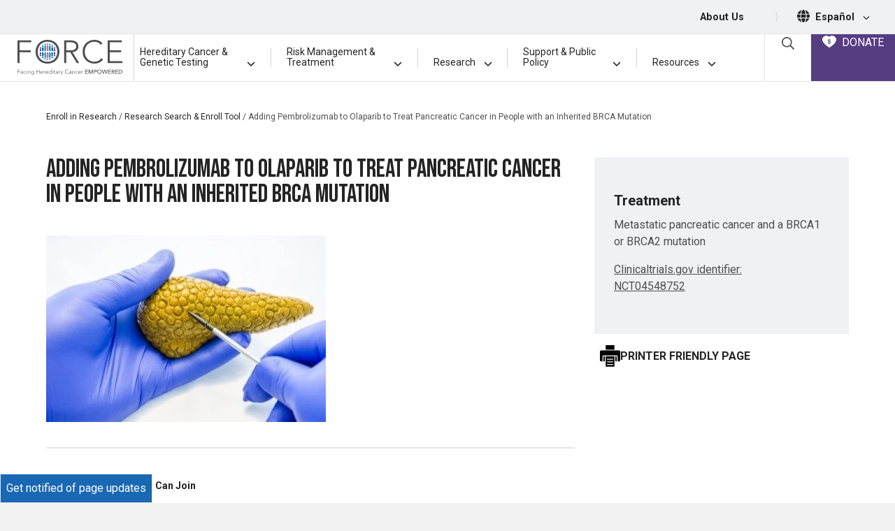

--- FILE ---
content_type: image/svg+xml
request_url: https://www.facingourrisk.org/images/icons/new/risk-treatment-white.svg
body_size: 332
content:
<svg width="45" height="45" viewBox="0 0 45 45" fill="none" xmlns="http://www.w3.org/2000/svg">
    <rect width="45" height="45"/>
    <path d="M26.1282 9.7177C25.4428 8.64114 24.273 8 22.9982 8C21.7235 8 20.5537 8.64264 19.8683 9.7177L5.58948 32.1391C4.85011 33.3012 4.80361 34.7156 5.46501 35.9243C6.12641 37.1315 7.34266 37.8537 8.71945 37.8537H37.2806C38.6573 37.8537 39.8736 37.133 40.535 35.9243C41.1964 34.7156 41.1499 33.3012 40.4105 32.1391L26.1282 9.7177ZM39.4802 35.3463C39.0317 36.1631 38.2084 36.6526 37.2786 36.6526L8.71746 36.6511C7.78611 36.6511 6.96277 36.1631 6.51584 35.3448C6.0689 34.528 6.09892 33.5701 6.59982 32.7833L20.8802 10.3634C21.3436 9.63525 22.1354 9.20132 22.9978 9.20132C23.8601 9.20132 24.652 9.63674 25.1154 10.3634L39.3958 32.7833C39.8967 33.5701 39.9282 34.5265 39.4798 35.3448L39.4802 35.3463Z"
          fill="white"/>
    <path d="M24.5372 29.9512H21.4629C21.0994 29.9512 20.8049 30.1279 20.8049 30.346V32.1906C20.8049 32.4087 21.0994 32.5854 21.4629 32.5854H24.5372C24.9007 32.5854 25.1952 32.4087 25.1952 32.1906V30.346C25.1952 30.1279 24.9007 29.9512 24.5372 29.9512ZM23.8793 31.7968H22.1209V30.7418H23.8793V31.7968Z"
          fill="white"/>
    <path d="M24.6799 16.7805H21.3176C21.1764 16.7805 21.0417 16.8445 20.9455 16.9582C20.848 17.0719 20.798 17.224 20.8057 17.3789L21.2881 27.6564C21.3022 27.9591 21.5267 28.1951 21.8012 28.1951H24.1989C24.4721 28.1951 24.6966 27.9577 24.712 27.6564L25.1944 17.3789C25.2021 17.224 25.1508 17.0705 25.0546 16.9582C24.9584 16.8445 24.8237 16.7805 24.6826 16.7805H24.6799ZM23.7113 27.0579H22.2873L21.8589 17.9177H24.1398L23.7113 27.0579Z"
          fill="white"/>
</svg>


--- FILE ---
content_type: image/svg+xml
request_url: https://www.facingourrisk.org/images/icons/new/hereditary-cancers-white.svg
body_size: 817
content:
<svg width="45" height="45" viewBox="0 0 45 45" fill="none" xmlns="http://www.w3.org/2000/svg">
    <rect width="45" height="45"/>
    <mask id="path-2-inside-1_5097_190" fill="white">
        <path d="M37.2275 14.6369L30.6695 8.07892L29.2463 9.50215L35.8043 16.0602L37.2275 14.6369Z"/>
    </mask>
    <path d="M37.2275 14.6369L30.6695 8.07892L29.2463 9.50215L35.8043 16.0602L37.2275 14.6369Z" fill="white" stroke="#563D82" stroke-width="0.6" mask="url(#path-2-inside-1_5097_190)"/>
    <mask id="path-3-inside-2_5097_190" fill="white">
        <path d="M34.1021 17.7067L27.6278 11.2324C27.1813 11.7906 26.8185 12.3766 26.5116 12.9626L32.3719 18.823C32.9858 18.4881 33.5719 18.1253 34.1021 17.7067Z"/>
    </mask>
    <path d="M34.1021 17.7067L27.6278 11.2324C27.1813 11.7906 26.8185 12.3766 26.5116 12.9626L32.3719 18.823C32.9858 18.4881 33.5719 18.1253 34.1021 17.7067Z" fill="white" stroke="#563D82"
          stroke-width="0.6" mask="url(#path-3-inside-2_5097_190)"/>
    <mask id="path-4-inside-3_5097_190" fill="white">
        <path d="M27.4323 20.0787C28.2695 20.0787 29.1067 19.9671 29.9439 19.7438L25.5905 15.3904C25.3673 16.2276 25.2556 17.0648 25.2556 17.902L27.4323 20.0787Z"/>
    </mask>
    <path d="M27.4323 20.0787C28.2695 20.0787 29.1067 19.9671 29.9439 19.7438L25.5905 15.3904C25.3673 16.2276 25.2556 17.0648 25.2556 17.902L27.4323 20.0787Z" fill="white" stroke="#563D82"
          stroke-width="0.6" mask="url(#path-4-inside-3_5097_190)"/>
    <mask id="path-5-inside-4_5097_190" fill="white">
        <path d="M16.549 35.3155L9.99097 28.7575L8.56774 30.1807L15.1257 36.7387L16.549 35.3155Z"/>
    </mask>
    <path d="M16.549 35.3155L9.99097 28.7575L8.56774 30.1807L15.1257 36.7387L16.549 35.3155Z" fill="white" stroke="#563D82" stroke-width="0.6" mask="url(#path-5-inside-4_5097_190)"/>
    <mask id="path-6-inside-5_5097_190" fill="white">
        <path d="M11.7211 27.139L18.1954 33.6133C18.6419 33.0552 19.0047 32.4692 19.3117 31.8831L13.4513 26.0228C12.8374 26.3577 12.2513 26.7205 11.7211 27.139Z"/>
    </mask>
    <path d="M11.7211 27.139L18.1954 33.6133C18.6419 33.0552 19.0047 32.4692 19.3117 31.8831L13.4513 26.0228C12.8374 26.3577 12.2513 26.7205 11.7211 27.139Z" fill="white" stroke="#563D82"
          stroke-width="0.6" mask="url(#path-6-inside-5_5097_190)"/>
    <mask id="path-7-inside-6_5097_190" fill="white">
        <path d="M18.3908 24.7669C17.5536 24.7669 16.7164 24.8785 15.8792 25.1018L20.2605 29.4831C20.4838 28.6459 20.5954 27.8087 20.5954 26.9715L18.3908 24.7669Z"/>
    </mask>
    <path d="M18.3908 24.7669C17.5536 24.7669 16.7164 24.8785 15.8792 25.1018L20.2605 29.4831C20.4838 28.6459 20.5954 27.8087 20.5954 26.9715L18.3908 24.7669Z" fill="white" stroke="#563D82"
          stroke-width="0.6" mask="url(#path-7-inside-6_5097_190)"/>
    <mask id="path-8-inside-7_5097_190" fill="white">
        <path d="M21.2374 18.9067C21.935 18.9904 22.6048 19.1578 23.3025 19.3532C22.9118 15.5021 24.2513 11.651 27.0698 8.83244L30.7256 5.1767C31.1163 4.78601 31.1163 4.11626 30.7256 3.72557C30.3349 3.33488 29.6651 3.33488 29.2744 3.72557L25.5908 7.40921C22.5211 10.5347 20.9862 14.6928 21.2374 18.9067Z"/>
    </mask>
    <path d="M21.2374 18.9067C21.935 18.9904 22.6048 19.1578 23.3025 19.3532C22.9118 15.5021 24.2513 11.651 27.0698 8.83244L30.7256 5.1767C31.1163 4.78601 31.1163 4.11626 30.7256 3.72557C30.3349 3.33488 29.6651 3.33488 29.2744 3.72557L25.5908 7.40921C22.5211 10.5347 20.9862 14.6928 21.2374 18.9067Z"
          fill="white" stroke="#563D82" stroke-width="0.6" mask="url(#path-8-inside-7_5097_190)"/>
    <mask id="path-9-inside-8_5097_190" fill="white">
        <path d="M24.5857 25.9391C23.8881 25.8554 23.2183 25.6879 22.5207 25.4926C22.9114 29.3437 21.5719 33.1947 18.7533 36.0133L15.0697 39.6969C14.679 40.0876 14.679 40.7574 15.0697 41.1481C15.4604 41.5388 16.1301 41.5388 16.5208 41.1481L20.2323 37.4365C23.3021 34.311 24.8369 30.1529 24.5857 25.9391Z"/>
    </mask>
    <path d="M24.5857 25.9391C23.8881 25.8554 23.2183 25.6879 22.5207 25.4926C22.9114 29.3437 21.5719 33.1947 18.7533 36.0133L15.0697 39.6969C14.679 40.0876 14.679 40.7574 15.0697 41.1481C15.4604 41.5388 16.1301 41.5388 16.5208 41.1481L20.2323 37.4365C23.3021 34.311 24.8369 30.1529 24.5857 25.9391Z"
          fill="white" stroke="#563D82" stroke-width="0.6" mask="url(#path-9-inside-8_5097_190)"/>
    <mask id="path-10-inside-9_5097_190" fill="white">
        <path d="M41.5811 14.5812C41.1904 14.1905 40.5485 14.1626 40.13 14.5812L36.4463 18.2649C32.958 21.7532 27.879 22.981 23.1629 21.4462C17.8048 19.716 11.9445 21.1113 7.92596 25.1298L4.24231 28.8135C3.85162 29.2042 3.82372 29.846 4.24231 30.2646C4.633 30.6553 5.27485 30.6832 5.69345 30.2646L9.37709 26.581C12.8654 23.0927 17.9444 21.8648 22.6605 23.3996C28.0186 25.1298 33.8789 23.7345 37.8974 19.716L41.5811 16.0323C41.9718 15.6416 41.9997 14.9998 41.5811 14.5812Z"/>
    </mask>
    <path d="M41.5811 14.5812C41.1904 14.1905 40.5485 14.1626 40.13 14.5812L36.4463 18.2649C32.958 21.7532 27.879 22.981 23.1629 21.4462C17.8048 19.716 11.9445 21.1113 7.92596 25.1298L4.24231 28.8135C3.85162 29.2042 3.82372 29.846 4.24231 30.2646C4.633 30.6553 5.27485 30.6832 5.69345 30.2646L9.37709 26.581C12.8654 23.0927 17.9444 21.8648 22.6605 23.3996C28.0186 25.1298 33.8789 23.7345 37.8974 19.716L41.5811 16.0323C41.9718 15.6416 41.9997 14.9998 41.5811 14.5812Z"
          fill="white" stroke="#563D82" stroke-width="0.6" mask="url(#path-10-inside-9_5097_190)"/>
</svg>


--- FILE ---
content_type: image/svg+xml
request_url: https://www.facingourrisk.org/images/icons/new/fertility-family-planning-white.svg
body_size: 1569
content:
<svg width="45" height="45" viewBox="0 0 45 45" fill="none" xmlns="http://www.w3.org/2000/svg">
    <rect width="45" height="45"/>
    <mask id="path-2-inside-1_5097_259" fill="white">
        <path d="M14.8218 8.58041C14.8218 6.60316 13.2187 5 11.2414 5C9.26417 5 7.66101 6.60316 7.66101 8.58041C7.66101 10.5577 9.26417 12.1608 11.2414 12.1608C13.2187 12.1608 14.8218 10.5577 14.8218 8.58041ZM11.2414 6.8814C12.1783 6.8814 12.9404 7.64351 12.9404 8.58041C12.9404 9.51731 12.1783 10.2794 11.2414 10.2794C10.3045 10.2794 9.54242 9.51731 9.54242 8.58041C9.54242 7.64351 10.3045 6.8814 11.2414 6.8814Z"/>
    </mask>
    <path d="M14.8218 8.58041C14.8218 6.60316 13.2187 5 11.2414 5C9.26417 5 7.66101 6.60316 7.66101 8.58041C7.66101 10.5577 9.26417 12.1608 11.2414 12.1608C13.2187 12.1608 14.8218 10.5577 14.8218 8.58041ZM11.2414 6.8814C12.1783 6.8814 12.9404 7.64351 12.9404 8.58041C12.9404 9.51731 12.1783 10.2794 11.2414 10.2794C10.3045 10.2794 9.54242 9.51731 9.54242 8.58041C9.54242 7.64351 10.3045 6.8814 11.2414 6.8814Z"
          fill="white" stroke="#563D82" stroke-width="0.4" mask="url(#path-2-inside-1_5097_259)"/>
    <mask id="path-3-inside-2_5097_259" fill="white">
        <path d="M9.82832 16.0506H13.9728C14.2747 16.0506 14.5365 16.255 14.6095 16.5476L16.6298 24.6204C16.6387 24.655 16.6531 24.6867 16.6653 24.7192C16.8308 25.1625 17.3024 25.4205 17.7707 25.3044C18.2744 25.1781 18.5809 24.6672 18.4551 24.1635L16.4348 16.0907C16.1519 14.9596 15.1394 14.1688 13.9728 14.1688H9.82832C7.88654 14.1688 6.2002 15.4848 5.72859 17.3688L4.01016 28.957C3.93458 29.4708 4.28882 29.9492 4.80308 30.0252C4.84995 30.0319 4.89639 30.0353 4.94242 30.0353C5.40094 30.0353 5.8029 29.6997 5.87172 29.2323L5.94772 28.7188L7.56481 17.7842C7.8401 16.7616 8.76518 16.0506 9.82832 16.0506Z"/>
    </mask>
    <path d="M9.82832 16.0506H13.9728C14.2747 16.0506 14.5365 16.255 14.6095 16.5476L16.6298 24.6204C16.6387 24.655 16.6531 24.6867 16.6653 24.7192C16.8308 25.1625 17.3024 25.4205 17.7707 25.3044C18.2744 25.1781 18.5809 24.6672 18.4551 24.1635L16.4348 16.0907C16.1519 14.9596 15.1394 14.1688 13.9728 14.1688H9.82832C7.88654 14.1688 6.2002 15.4848 5.72859 17.3688L4.01016 28.957C3.93458 29.4708 4.28882 29.9492 4.80308 30.0252C4.84995 30.0319 4.89639 30.0353 4.94242 30.0353C5.40094 30.0353 5.8029 29.6997 5.87172 29.2323L5.94772 28.7188L7.56481 17.7842C7.8401 16.7616 8.76518 16.0506 9.82832 16.0506Z"
          fill="white" stroke="#563D82" stroke-width="0.4" mask="url(#path-3-inside-2_5097_259)"/>
    <mask id="path-4-inside-3_5097_259" fill="white">
        <path d="M8.64528 27.7129C8.44684 27.8852 8.31891 28.1364 8.31891 28.4201V39.0537C8.31891 39.573 8.74028 39.9944 9.25961 39.9944C9.77894 39.9944 10.2003 39.573 10.2003 39.0537V28.4201C10.2003 27.9037 9.78401 27.4853 9.26848 27.4802C9.26552 27.4802 9.26257 27.4794 9.25961 27.4794C9.02359 27.4794 8.81079 27.5693 8.64528 27.7129Z"/>
    </mask>
    <path d="M8.64528 27.7129C8.44684 27.8852 8.31891 28.1364 8.31891 28.4201V39.0537C8.31891 39.573 8.74028 39.9944 9.25961 39.9944C9.77894 39.9944 10.2003 39.573 10.2003 39.0537V28.4201C10.2003 27.9037 9.78401 27.4853 9.26848 27.4802C9.26552 27.4802 9.26257 27.4794 9.25961 27.4794C9.02359 27.4794 8.81079 27.5693 8.64528 27.7129Z"
          fill="white" stroke="#563D82" stroke-width="0.4" mask="url(#path-4-inside-3_5097_259)"/>
    <mask id="path-5-inside-4_5097_259" fill="white">
        <path d="M13.2232 39.9939C13.7426 39.9939 14.1639 39.5726 14.1639 39.0532V28.4201C14.1639 27.9008 13.7426 27.4794 13.2232 27.4794C12.7039 27.4794 12.2825 27.9008 12.2825 28.4201V39.0537C12.2825 39.573 12.7039 39.9939 13.2232 39.9939Z"/>
    </mask>
    <path d="M13.2232 39.9939C13.7426 39.9939 14.1639 39.5726 14.1639 39.0532V28.4201C14.1639 27.9008 13.7426 27.4794 13.2232 27.4794C12.7039 27.4794 12.2825 27.9008 12.2825 28.4201V39.0537C12.2825 39.573 12.7039 39.9939 13.2232 39.9939Z"
          fill="white" stroke="#563D82" stroke-width="0.4" mask="url(#path-5-inside-4_5097_259)"/>
    <mask id="path-6-inside-5_5097_259" fill="white">
        <path d="M34.7582 6.88132C32.781 6.88132 31.1778 8.48448 31.1778 10.4617C31.1778 12.439 32.781 14.0421 34.7582 14.0421C36.7354 14.0421 38.3386 12.439 38.3386 10.4617C38.3386 8.48448 36.7354 6.88132 34.7582 6.88132ZM34.7582 12.1607C33.8213 12.1607 33.0592 11.3986 33.0592 10.4617C33.0592 9.52482 33.8213 8.76272 34.7582 8.76272C35.6951 8.76272 36.4572 9.52482 36.4572 10.4617C36.4572 11.3986 35.6951 12.1607 34.7582 12.1607Z"/>
    </mask>
    <path d="M34.7582 6.88132C32.781 6.88132 31.1778 8.48448 31.1778 10.4617C31.1778 12.439 32.781 14.0421 34.7582 14.0421C36.7354 14.0421 38.3386 12.439 38.3386 10.4617C38.3386 8.48448 36.7354 6.88132 34.7582 6.88132ZM34.7582 12.1607C33.8213 12.1607 33.0592 11.3986 33.0592 10.4617C33.0592 9.52482 33.8213 8.76272 34.7582 8.76272C35.6951 8.76272 36.4572 9.52482 36.4572 10.4617C36.4572 11.3986 35.6951 12.1607 34.7582 12.1607Z"
          fill="white" stroke="#563D82" stroke-width="0.4" mask="url(#path-6-inside-5_5097_259)"/>
    <mask id="path-7-inside-6_5097_259" fill="white">
        <path d="M40.2872 18.3885L40.2712 18.31C39.7995 16.4261 38.1132 15.11 36.1714 15.11H33.3447C31.4029 15.11 29.7165 16.4261 29.2542 18.2758L27.5539 24.1299C27.4091 24.6285 27.6962 25.1504 28.1953 25.2956C28.6716 25.4332 29.1643 25.1765 29.3349 24.7193C29.3433 24.6973 29.3543 24.6771 29.361 24.6543L31.0706 18.7664C31.3324 17.7214 32.2676 16.991 33.3451 16.991H36.1718C37.2371 16.991 38.1634 17.7041 38.437 18.731L40.0453 28.7168L40.1306 29.245C40.2049 29.7069 40.6047 30.0358 41.0582 30.0358C41.1076 30.0358 41.1578 30.032 41.2089 30.024C41.7215 29.9413 42.0706 29.4587 41.9879 28.9457L40.2872 18.3885Z"/>
    </mask>
    <path d="M40.2872 18.3885L40.2712 18.31C39.7995 16.4261 38.1132 15.11 36.1714 15.11H33.3447C31.4029 15.11 29.7165 16.4261 29.2542 18.2758L27.5539 24.1299C27.4091 24.6285 27.6962 25.1504 28.1953 25.2956C28.6716 25.4332 29.1643 25.1765 29.3349 24.7193C29.3433 24.6973 29.3543 24.6771 29.361 24.6543L31.0706 18.7664C31.3324 17.7214 32.2676 16.991 33.3451 16.991H36.1718C37.2371 16.991 38.1634 17.7041 38.437 18.731L40.0453 28.7168L40.1306 29.245C40.2049 29.7069 40.6047 30.0358 41.0582 30.0358C41.1076 30.0358 41.1578 30.032 41.2089 30.024C41.7215 29.9413 42.0706 29.4587 41.9879 28.9457L40.2872 18.3885Z"
          fill="white" stroke="#563D82" stroke-width="0.4" mask="url(#path-7-inside-6_5097_259)"/>
    <mask id="path-8-inside-7_5097_259" fill="white">
        <path d="M36.7312 27.4802C36.216 27.4853 35.7993 27.9037 35.7993 28.4201V39.0537C35.7993 39.573 36.2207 39.9944 36.74 39.9944C37.2593 39.9944 37.6807 39.573 37.6807 39.0537V28.4201C37.6807 28.1364 37.5528 27.8852 37.3543 27.7129C37.1893 27.5693 36.976 27.4794 36.7404 27.4794C36.7366 27.4794 36.7341 27.4802 36.7312 27.4802Z"/>
    </mask>
    <path d="M36.7312 27.4802C36.216 27.4853 35.7993 27.9037 35.7993 28.4201V39.0537C35.7993 39.573 36.2207 39.9944 36.74 39.9944C37.2593 39.9944 37.6807 39.573 37.6807 39.0537V28.4201C37.6807 28.1364 37.5528 27.8852 37.3543 27.7129C37.1893 27.5693 36.976 27.4794 36.7404 27.4794C36.7366 27.4794 36.7341 27.4802 36.7312 27.4802Z"
          fill="white" stroke="#563D82" stroke-width="0.4" mask="url(#path-8-inside-7_5097_259)"/>
    <mask id="path-9-inside-8_5097_259" fill="white">
        <path d="M33.7171 39.0537V28.4201C33.7171 27.9008 33.2957 27.4794 32.7764 27.4794C32.2571 27.4794 31.8357 27.9008 31.8357 28.4201V39.0537C31.8357 39.573 32.2571 39.9944 32.7764 39.9944C33.2957 39.9939 33.7171 39.573 33.7171 39.0537Z"/>
    </mask>
    <path d="M33.7171 39.0537V28.4201C33.7171 27.9008 33.2957 27.4794 32.7764 27.4794C32.2571 27.4794 31.8357 27.9008 31.8357 28.4201V39.0537C31.8357 39.573 32.2571 39.9944 32.7764 39.9944C33.2957 39.9939 33.7171 39.573 33.7171 39.0537Z"
          fill="white" stroke="#563D82" stroke-width="0.4" mask="url(#path-9-inside-8_5097_259)"/>
    <mask id="path-10-inside-9_5097_259" fill="white">
        <path d="M26.2615 24.4587C26.2615 22.5942 24.7445 21.0776 22.88 21.0776C21.0154 21.0776 19.4984 22.5942 19.4984 24.4587C19.4984 26.3232 21.0154 27.8402 22.88 27.8402C24.7445 27.8402 26.2615 26.3232 26.2615 24.4587ZM22.88 22.9594C23.7071 22.9594 24.3801 23.6324 24.3801 24.4591C24.3801 25.2862 23.7071 25.9593 22.88 25.9593C22.0528 25.9593 21.3798 25.2862 21.3798 24.4591C21.3798 23.632 22.0528 22.9594 22.88 22.9594Z"/>
    </mask>
    <path d="M26.2615 24.4587C26.2615 22.5942 24.7445 21.0776 22.88 21.0776C21.0154 21.0776 19.4984 22.5942 19.4984 24.4587C19.4984 26.3232 21.0154 27.8402 22.88 27.8402C24.7445 27.8402 26.2615 26.3232 26.2615 24.4587ZM22.88 22.9594C23.7071 22.9594 24.3801 23.6324 24.3801 24.4591C24.3801 25.2862 23.7071 25.9593 22.88 25.9593C22.0528 25.9593 21.3798 25.2862 21.3798 24.4591C21.3798 23.632 22.0528 22.9594 22.88 22.9594Z"
          fill="white" stroke="#563D82" stroke-width="0.4" mask="url(#path-10-inside-9_5097_259)"/>
    <mask id="path-11-inside-10_5097_259" fill="white">
        <path d="M26.8723 31.0939L28.0313 28.5467C28.2466 28.0742 28.0376 27.5161 27.5648 27.3012C27.0923 27.0863 26.5346 27.2944 26.3192 27.7677L25.164 30.3078C25.0923 30.4222 24.6109 30.6962 23.8433 30.6962H21.9172C21.15 30.6962 20.6687 30.4222 20.6007 30.315L19.4413 27.7677C19.226 27.294 18.6674 27.0858 18.1957 27.3012C17.7229 27.5161 17.5139 28.0742 17.7292 28.5467L18.8886 31.0939C19.2986 31.995 20.4875 32.5776 21.9172 32.5776H23.8433C25.273 32.5776 26.4619 31.9954 26.8723 31.0939Z"/>
    </mask>
    <path d="M26.8723 31.0939L28.0313 28.5467C28.2466 28.0742 28.0376 27.5161 27.5648 27.3012C27.0923 27.0863 26.5346 27.2944 26.3192 27.7677L25.164 30.3078C25.0923 30.4222 24.6109 30.6962 23.8433 30.6962H21.9172C21.15 30.6962 20.6687 30.4222 20.6007 30.315L19.4413 27.7677C19.226 27.294 18.6674 27.0858 18.1957 27.3012C17.7229 27.5161 17.5139 28.0742 17.7292 28.5467L18.8886 31.0939C19.2986 31.995 20.4875 32.5776 21.9172 32.5776H23.8433C25.273 32.5776 26.4619 31.9954 26.8723 31.0939Z"
          fill="white" stroke="#563D82" stroke-width="0.4" mask="url(#path-11-inside-10_5097_259)"/>
    <mask id="path-12-inside-11_5097_259" fill="white">
        <path d="M22.4699 39.3323V34.3282C22.4699 33.8088 22.0485 33.3875 21.5292 33.3875C21.0099 33.3875 20.5885 33.8088 20.5885 34.3282V39.3323C20.5885 39.8516 21.0099 40.273 21.5292 40.273C22.0485 40.273 22.4699 39.8516 22.4699 39.3323Z"/>
    </mask>
    <path d="M22.4699 39.3323V34.3282C22.4699 33.8088 22.0485 33.3875 21.5292 33.3875C21.0099 33.3875 20.5885 33.8088 20.5885 34.3282V39.3323C20.5885 39.8516 21.0099 40.273 21.5292 40.273C22.0485 40.273 22.4699 39.8516 22.4699 39.3323Z"
          fill="white" stroke="#563D82" stroke-width="0.4" mask="url(#path-12-inside-11_5097_259)"/>
    <mask id="path-13-inside-12_5097_259" fill="white">
        <path d="M24.231 33.3875C23.7117 33.3875 23.2903 33.8088 23.2903 34.3282V39.3323C23.2903 39.8516 23.7117 40.273 24.231 40.273C24.7503 40.273 25.1717 39.8516 25.1717 39.3323V34.3282C25.1717 33.8084 24.7507 33.3875 24.231 33.3875Z"/>
    </mask>
    <path d="M24.231 33.3875C23.7117 33.3875 23.2903 33.8088 23.2903 34.3282V39.3323C23.2903 39.8516 23.7117 40.273 24.231 40.273C24.7503 40.273 25.1717 39.8516 25.1717 39.3323V34.3282C25.1717 33.8084 24.7507 33.3875 24.231 33.3875Z"
          fill="white" stroke="#563D82" stroke-width="0.4" mask="url(#path-13-inside-12_5097_259)"/>
</svg>


--- FILE ---
content_type: image/svg+xml
request_url: https://www.facingourrisk.org/images/icons/new/enroll-in-research-white.svg
body_size: 2148
content:
<svg width="45" height="45" viewBox="0 0 45 45" fill="none" xmlns="http://www.w3.org/2000/svg">
    <rect width="45" height="45"/>
    <path d="M42.1632 22.5C42.1626 19.1919 41.3776 15.933 39.8754 13.0018C38.3732 10.0705 36.1984 7.55388 33.5366 5.66678C33.3871 5.56152 33.2031 5.52036 33.0241 5.55212C32.8452 5.58389 32.6856 5.68606 32.5797 5.83667C32.4758 5.99154 32.435 6.18162 32.4661 6.36661C32.4972 6.55161 32.5976 6.71699 32.7461 6.82769C36.1845 9.2678 38.7215 12.8149 39.9511 16.9012C41.1807 20.9875 41.0317 25.3767 39.5281 29.3664C38.1557 28.1343 36.3906 27.4549 34.5629 27.4551C34.2237 27.4547 33.8851 27.4831 33.5505 27.5401C33.1156 26.0091 32.203 24.6649 30.9513 23.7118C29.6997 22.7587 28.1775 22.2487 26.6159 22.2593H17.4346C15.534 22.2631 13.7123 23.0354 12.3684 24.4073C11.0245 25.7791 10.2679 27.6387 10.2642 29.5787V32.0138C10.2642 33.0576 10.6705 34.0587 11.3935 34.7968C12.1166 35.5349 13.0973 35.9496 14.1199 35.9496H24.8546C25.0385 35.9496 25.2149 35.875 25.3449 35.7423C25.475 35.6095 25.548 35.4295 25.548 35.2417C25.548 35.054 25.475 34.8739 25.3449 34.7412C25.2149 34.6084 25.0385 34.5338 24.8546 34.5338H14.1199C13.4651 34.5338 12.8372 34.2683 12.3742 33.7957C11.9112 33.3231 11.6512 32.6822 11.6512 32.0138V29.5787C11.6512 28.013 12.2605 26.5114 13.3451 25.4042C14.4297 24.2971 15.9007 23.6751 17.4346 23.6751H26.6714C27.9227 23.6712 29.1411 24.0837 30.1422 24.8501C31.1432 25.6165 31.8723 26.695 32.2191 27.9223C30.7 28.4227 29.3742 29.3995 28.4304 30.7136C27.4867 32.0278 26.9731 33.6123 26.9627 35.2417C26.9624 37.1073 27.6281 38.9091 28.835 40.3101C26.6849 41.1777 24.3927 41.6197 22.0807 41.6126C19.3976 41.6136 16.7457 41.025 14.3051 39.8869C11.8646 38.7488 9.69265 37.0878 7.93685 35.0167C6.18105 32.9456 4.88254 30.513 4.12954 27.8841C3.37655 25.2553 3.1867 22.4917 3.57292 19.7813C3.95913 17.0709 4.91234 14.4771 6.3678 12.1762C7.82326 9.87522 9.74686 7.92102 12.0079 6.44635C14.2689 4.97168 16.8144 4.01109 19.4715 3.62985C22.1285 3.2486 24.8348 3.45563 27.4065 4.23688C27.583 4.28565 27.7711 4.26276 27.9314 4.17302C28.0917 4.08328 28.2118 3.93365 28.2664 3.75552C28.2938 3.66632 28.3033 3.57236 28.2943 3.47931C28.2853 3.38625 28.2579 3.29602 28.2139 3.21403C28.1698 3.13204 28.11 3.05999 28.038 3.0022C27.966 2.94442 27.8833 2.90209 27.7948 2.87776C25.9423 2.30218 24.0172 2.00646 22.0807 2C19.1026 2.00027 16.1618 2.67666 13.4714 3.98019C10.7809 5.28372 8.40815 7.18176 6.52493 9.53682C4.64171 11.8919 3.29519 14.645 2.58288 17.5968C1.87058 20.5486 1.81033 23.6252 2.40649 26.6037C3.00266 29.5822 4.24031 32.3881 6.02981 34.8181C7.81932 37.2481 10.1159 39.2414 12.7531 40.6537C15.3904 42.0659 18.3024 42.8618 21.2781 42.9835C24.2538 43.1053 27.2189 42.55 29.9584 41.3577C31.2723 42.408 32.8941 42.9765 34.5629 42.9717C36.5728 42.968 38.4996 42.1533 39.9234 40.7052C41.3471 39.2572 42.1522 37.2933 42.1632 35.2417C42.1639 33.5322 41.6022 31.872 40.5683 30.5273C41.6261 27.9891 42.1687 25.2583 42.1632 22.5ZM40.7763 35.2417C40.7734 36.3623 40.4802 37.4623 39.9266 38.43C39.3731 39.3977 38.5787 40.1989 37.624 40.7522C36.6694 41.3056 35.5884 41.5915 34.4906 41.581C33.3929 41.5705 32.3173 41.2639 31.3731 40.6923C30.9368 40.4248 30.5359 40.1013 30.1803 39.7296C29.4409 38.9751 28.9 38.0424 28.6076 37.0178C28.3153 35.9932 28.2809 34.9099 28.5077 33.8681C28.7344 32.8263 29.2151 31.8598 29.9051 31.0581C30.595 30.2563 31.472 29.6452 32.4548 29.2814C32.9009 29.1077 33.3671 28.9935 33.8418 28.9416C34.0958 28.9272 34.3505 28.9272 34.6046 28.9416C35.4209 28.9401 36.2295 29.1031 36.984 29.4214C37.7385 29.7396 38.424 30.2069 39.0011 30.7963C39.3567 31.1633 39.6686 31.572 39.9303 32.0138C40.495 32.9911 40.7875 34.1072 40.7763 35.2417Z"
          fill="white"/>
    <path d="M21.6633 8.69388C20.4221 8.69388 19.2088 9.08647 18.1768 9.822C17.1448 10.5575 16.3404 11.603 15.8655 12.8261C15.3905 14.0493 15.2662 15.3952 15.5083 16.6937C15.7505 17.9921 16.3482 19.1849 17.2258 20.121C18.1035 21.0572 19.2216 21.6947 20.439 21.953C21.6563 22.2113 22.9181 22.0787 24.0648 21.5721C25.2115 21.0654 26.1916 20.2075 26.8812 19.1067C27.5707 18.0059 27.9388 16.7117 27.9388 15.3878C27.9351 13.6136 27.2727 11.9133 26.0967 10.6588C24.9206 9.40431 23.3265 8.69781 21.6633 8.69388ZM21.6633 20.5941C20.6979 20.5941 19.7542 20.2888 18.9516 19.7167C18.1489 19.1446 17.5233 18.3315 17.1539 17.3801C16.7844 16.4288 16.6878 15.382 16.8761 14.372C17.0644 13.3621 17.5293 12.4344 18.2119 11.7063C18.8945 10.9782 19.7642 10.4823 20.711 10.2814C21.6579 10.0806 22.6392 10.1837 23.5311 10.5777C24.423 10.9718 25.1853 11.6391 25.7216 12.4953C26.258 13.3514 26.5442 14.358 26.5442 15.3878C26.5442 16.7686 26.03 18.0928 25.1146 19.0692C24.1993 20.0456 22.9578 20.5941 21.6633 20.5941Z"
          fill="white"/>
    <path d="M37.4443 34.9223H35.4376V32.933C35.4376 32.7548 35.3672 32.5838 35.2417 32.4578C35.1163 32.3317 34.9461 32.2609 34.7687 32.2609C34.5913 32.2609 34.4212 32.3317 34.2958 32.4578C34.1703 32.5838 34.0998 32.7548 34.0998 32.933V34.9223H32.0932C31.9158 34.9223 31.7456 34.9932 31.6202 35.1192C31.4947 35.2452 31.4243 35.4162 31.4243 35.5944C31.4339 35.7695 31.5074 35.9349 31.6308 36.0589C31.7543 36.1829 31.9189 36.2568 32.0932 36.2665H34.0998V38.3096C34.0998 38.455 34.1468 38.5965 34.2336 38.7129C34.3205 38.8292 34.4425 38.9141 34.5815 38.9548H34.7687C34.9461 38.9548 35.1163 38.884 35.2417 38.758C35.3672 38.6319 35.4376 38.461 35.4376 38.2827V36.2665H37.4443C37.6207 36.2631 37.7888 36.1911 37.9135 36.0658C38.0382 35.9405 38.1098 35.7716 38.1132 35.5944C38.1198 35.5274 38.1198 35.4598 38.1132 35.3928C38.0653 35.2536 37.9748 35.1331 37.8547 35.0486C37.7346 34.9641 37.591 34.9199 37.4443 34.9223Z"
          fill="white"/>
</svg>


--- FILE ---
content_type: image/svg+xml
request_url: https://www.facingourrisk.org/images/icons/new/public-policy-white.svg
body_size: 1710
content:
<svg width="45" height="45" viewBox="0 0 45 45" fill="none" xmlns="http://www.w3.org/2000/svg">
    <rect width="45" height="45"/>
    <path d="M13.0365 33.4341H15.9028C16.3516 33.4341 16.7169 33.0659 16.7169 32.6135V29.7243C16.7169 29.2719 16.3516 28.9037 15.9028 28.9037H13.0365C12.5877 28.9037 12.2225 29.2719 12.2225 29.7243V32.6135C12.2221 33.0659 12.5873 33.4341 13.0365 33.4341ZM13.3515 30.0422H15.5871V32.2957H13.3515V30.0422ZM13.0365 19.809H15.9028C16.3516 19.809 16.7169 19.4408 16.7169 18.9885V16.0992C16.7169 15.6468 16.3516 15.2786 15.9028 15.2786H13.0365C12.5877 15.2786 12.2225 15.6468 12.2225 16.0992V18.9885C12.2221 19.4408 12.5873 19.809 13.0365 19.809ZM13.3515 16.4171H15.5871V18.6706H13.3515V16.4171ZM13.0365 12.9965H15.9028C16.3516 12.9965 16.7169 12.6283 16.7169 12.1759V9.28669C16.7169 8.8343 16.3516 8.46609 15.9028 8.46609H13.0365C12.5877 8.46609 12.2225 8.8343 12.2225 9.28669V12.1759C12.2221 12.6283 12.5873 12.9965 13.0365 12.9965ZM13.3515 9.60454H15.5871V11.8581H13.3515V9.60454ZM13.0365 26.6216H15.9028C16.3516 26.6216 16.7169 26.2534 16.7169 25.801V22.9118C16.7169 22.4594 16.3516 22.0912 15.9028 22.0912H13.0365C12.5877 22.0912 12.2225 22.4594 12.2225 22.9118V25.801C12.2221 26.2534 12.5873 26.6216 13.0365 26.6216ZM13.3515 23.2296H15.5871V25.4831H13.3515V23.2296ZM18.8011 12.1139C18.8011 11.7997 19.0541 11.5446 19.3658 11.5446H30.735C31.0467 11.5446 31.2997 11.7997 31.2997 12.1139C31.2997 12.4281 31.0467 12.6831 30.735 12.6831H19.3658C19.0537 12.6831 18.8011 12.4281 18.8011 12.1139ZM18.8011 16.1617C18.8011 15.8475 19.0541 15.5925 19.3658 15.5925H27.4019C27.7137 15.5925 27.9666 15.8475 27.9666 16.1617C27.9666 16.4759 27.7137 16.7309 27.4019 16.7309H19.3658C19.0537 16.7309 18.8011 16.4759 18.8011 16.1617ZM18.8011 9.34913C18.8011 9.03491 19.0541 8.77991 19.3658 8.77991H27.4019C27.7137 8.77991 27.9666 9.03491 27.9666 9.34913C27.9666 9.66335 27.7137 9.91836 27.4019 9.91836H19.3658C19.0537 9.91836 18.8011 9.66335 18.8011 9.34913ZM18.8011 22.9742C18.8011 22.66 19.0541 22.405 19.3658 22.405H27.4019C27.7137 22.405 27.9666 22.66 27.9666 22.9742C27.9666 23.2884 27.7137 23.5434 27.4019 23.5434H19.3658C19.0537 23.5434 18.8011 23.2884 18.8011 22.9742ZM18.8011 18.9264C18.8011 18.6122 19.0541 18.3572 19.3658 18.3572H30.735C31.0467 18.3572 31.2997 18.6122 31.2997 18.9264C31.2997 19.2406 31.0467 19.4956 30.735 19.4956H19.3658C19.0537 19.4956 18.8011 19.2406 18.8011 18.9264ZM40.7358 25.2572C37.987 23.5116 35.7674 22.6556 33.6329 22.5279V8.03344C33.6329 6.36082 32.2828 5 30.6235 5H8.00936C6.35002 5 5 6.36082 5 8.03344V10.1444C5 10.7329 5.47518 11.2119 6.05907 11.2119H9.88931V35.8327C9.88931 36.4212 10.3645 36.9002 10.9484 36.9002H27.34C27.5794 37.127 27.8364 37.3413 28.1121 37.5408L32.7389 40.8928C32.8372 40.9641 32.9527 41 33.0686 41C33.1841 41 33.2996 40.9641 33.3983 40.8928L38.025 37.5408C39.9437 36.1505 41 34.0735 41 31.6918V25.739C40.9996 25.5436 40.9001 25.3615 40.7358 25.2572ZM6.12941 10.0735V8.03344C6.12941 6.98845 6.97267 6.13845 8.00936 6.13845C9.04605 6.13845 9.88931 6.98845 9.88931 8.03344V10.0735H6.12941ZM10.3577 6.13885H30.6235C31.6602 6.13885 32.5035 6.98885 32.5035 8.03384V22.5283C30.4049 22.654 28.224 23.4842 25.54 25.1701H19.3658C19.0541 25.1701 18.8011 25.4251 18.8011 25.7394C18.8011 26.0536 19.0541 26.3086 19.3658 26.3086H25.1367V29.2179H19.3658C19.0541 29.2179 18.8011 29.4729 18.8011 29.7872C18.8011 30.1014 19.0541 30.3564 19.3658 30.3564H25.1367V31.6922C25.1367 31.7897 25.1391 31.8864 25.1427 31.9827H19.3658C19.0541 31.9827 18.8011 32.2377 18.8011 32.5519C18.8011 32.8661 19.0541 33.1211 19.3658 33.1211H25.2698C25.4528 34.0819 25.8229 34.9726 26.3648 35.7622H11.0187V8.03424C11.0187 7.31717 10.7709 6.65812 10.3577 6.13885ZM39.8702 31.6918C39.8702 33.7262 39.0042 35.429 37.3652 36.6162L33.0678 39.7294L28.7707 36.6162C27.1322 35.429 26.2657 33.7262 26.2657 31.6918V26.0548C28.9406 24.3926 31.0483 23.649 33.0678 23.649C35.0876 23.649 37.1949 24.3926 39.8698 26.0548L39.8702 31.6918ZM27.328 26.3303C27.1542 26.4323 27.0474 26.6196 27.0474 26.8222V31.6918C27.0474 33.4619 27.8012 34.9436 29.2271 35.9765L32.7389 38.5205C32.8372 38.5918 32.9527 38.6276 33.0686 38.6276C33.1845 38.6276 33.2996 38.5918 33.3983 38.5205L36.91 35.9765C38.3359 34.9436 39.0897 33.4619 39.0897 31.6918V26.8222C39.0897 26.6196 38.983 26.4323 38.8091 26.3303C36.6079 25.0384 34.7839 24.4366 33.069 24.4366C31.3529 24.4366 29.5289 25.0384 27.328 26.3303ZM37.9595 31.6918C37.9595 33.0998 37.3844 34.2306 36.2502 35.0524L33.0682 37.3575L29.8862 35.0524C28.752 34.2306 28.1769 33.1002 28.1769 31.6918V27.1521C30.0708 26.0773 31.6314 25.575 33.0682 25.575C34.5049 25.575 36.0655 26.0773 37.9595 27.1521V31.6918ZM31.5479 30.4164C31.2438 30.1183 30.8445 29.9572 30.4181 29.9632C29.9937 29.9692 29.5972 30.1413 29.3011 30.4478C29.0053 30.7544 28.8455 31.1589 28.8511 31.5867C28.8571 32.0145 29.0277 32.4141 29.3314 32.7122L31.1031 34.4525C31.41 34.7539 31.8105 34.9037 32.2105 34.9037C32.6198 34.9037 33.029 34.7466 33.3383 34.4332L36.8221 30.8885C37.1214 30.5852 37.2853 30.1824 37.2845 29.7549C37.2833 29.3271 37.117 28.9255 36.8161 28.6237C36.5163 28.3232 36.1187 28.1576 35.6959 28.1576C35.6943 28.1576 35.6931 28.1576 35.6915 28.1576C35.267 28.1589 34.8686 28.3264 34.5692 28.6298C34.5688 28.6302 34.5688 28.6302 34.5684 28.6306L32.1917 31.0493L31.5479 30.4164ZM32.5998 32.2514L35.3705 29.4323C35.4569 29.3448 35.572 29.2965 35.6947 29.2961C35.6951 29.2961 35.6955 29.2961 35.6959 29.2961C35.8181 29.2961 35.9332 29.344 36.02 29.431C36.1994 29.6111 36.2006 29.9048 36.0212 30.0869L32.5374 33.6315C32.3608 33.8108 32.071 33.8132 31.8916 33.6372L30.1199 31.8965C30.032 31.8103 29.9825 31.6946 29.9809 31.571C29.9793 31.4473 30.0252 31.3305 30.1108 31.2414C30.1963 31.1528 30.311 31.1029 30.4337 31.1012C30.4361 31.1012 30.4381 31.1012 30.4401 31.1012C30.5604 31.1012 30.6739 31.1476 30.7598 31.2322L31.8041 32.2582C32.0267 32.4766 32.3816 32.4733 32.5998 32.2514Z"
          fill="white"/>
</svg>


--- FILE ---
content_type: image/svg+xml
request_url: https://www.facingourrisk.org/images/FORCE-logo.svg
body_size: 5467
content:
<svg id="Layer_1" data-name="Layer 1" xmlns="http://www.w3.org/2000/svg" viewBox="0 0 851.46 292.3"><defs><style>.cls-1{fill:#ef5f97;}.cls-2{fill:#00a1b1;}.cls-3{fill:#1568b2;}.cls-4{fill:#563e82;}.cls-5{fill:#4f4f4f;}</style></defs><title>FORCE-logo</title><path class="cls-1" d="M243.79,45.55a6.74,6.74,0,0,0-6.73,6.72V90.09a6.73,6.73,0,0,0,13.46,0V52.27A6.74,6.74,0,0,0,243.79,45.55Z" transform="translate(-0.03 -2.12)"/><circle class="cls-1" cx="243.76" cy="34.03" r="6.73"/><path class="cls-1" d="M243.79,155.65a6.75,6.75,0,0,0,6.73-6.73V111.1a6.73,6.73,0,0,0-13.46,0v37.82A6.75,6.75,0,0,0,243.79,155.65Z" transform="translate(-0.03 -2.12)"/><circle class="cls-1" cx="243.76" cy="162.92" r="6.73"/><path class="cls-2" d="M224.79,50.3A6.75,6.75,0,0,0,218.06,57V90.09a6.73,6.73,0,0,0,13.46,0V57A6.75,6.75,0,0,0,224.79,50.3Z" transform="translate(-0.03 -2.12)"/><circle class="cls-2" cx="224.76" cy="38.79" r="6.73"/><path class="cls-2" d="M224.79,150.9a6.75,6.75,0,0,0,6.73-6.73V111.1a6.73,6.73,0,0,0-13.46,0v33.07A6.75,6.75,0,0,0,224.79,150.9Z" transform="translate(-0.03 -2.12)"/><circle class="cls-2" cx="224.76" cy="158.17" r="6.73"/><path class="cls-2" d="M262.79,50.3A6.75,6.75,0,0,0,256.06,57V90.09a6.73,6.73,0,1,0,13.46,0V57A6.75,6.75,0,0,0,262.79,50.3Z" transform="translate(-0.03 -2.12)"/><circle class="cls-2" cx="262.75" cy="38.79" r="6.73"/><path class="cls-2" d="M262.79,150.9a6.75,6.75,0,0,0,6.73-6.73V111.1a6.73,6.73,0,0,0-13.46,0v33.07A6.75,6.75,0,0,0,262.79,150.9Z" transform="translate(-0.03 -2.12)"/><circle class="cls-2" cx="262.75" cy="158.17" r="6.73"/><path class="cls-3" d="M282.14,63.05h0a6.75,6.75,0,0,0-6.73,6.73V90.09a6.75,6.75,0,0,0,6.73,6.73h0a6.75,6.75,0,0,0,6.73-6.73V69.78A6.75,6.75,0,0,0,282.14,63.05Z" transform="translate(-0.03 -2.12)"/><circle class="cls-3" cx="282.11" cy="51.54" r="6.73"/><path class="cls-3" d="M281.79,138.14h0a6.75,6.75,0,0,0,6.73-6.73V111.1a6.74,6.74,0,0,0-6.73-6.72h0a6.74,6.74,0,0,0-6.73,6.72v20.31A6.75,6.75,0,0,0,281.79,138.14Z" transform="translate(-0.03 -2.12)"/><circle class="cls-3" cx="281.75" cy="145.41" r="6.73"/><path class="cls-3" d="M205.79,63.05h0a6.75,6.75,0,0,0-6.73,6.73V90.09a6.75,6.75,0,0,0,6.73,6.73h0a6.75,6.75,0,0,0,6.73-6.73V69.78A6.75,6.75,0,0,0,205.79,63.05Z" transform="translate(-0.03 -2.12)"/><circle class="cls-3" cx="205.76" cy="51.54" r="6.73"/><path class="cls-3" d="M205.44,138.14h0a6.75,6.75,0,0,0,6.73-6.73V111.1a6.74,6.74,0,0,0-6.73-6.72h0a6.74,6.74,0,0,0-6.73,6.72v20.31A6.75,6.75,0,0,0,205.44,138.14Z" transform="translate(-0.03 -2.12)"/><circle class="cls-3" cx="205.4" cy="145.41" r="6.73"/><path class="cls-4" d="M307.52,85.77a6.73,6.73,0,1,0-13.46,0v4.09a6.73,6.73,0,1,0,13.46,0Z" transform="translate(-0.03 -2.12)"/><circle class="cls-4" cx="300.75" cy="67.53" r="6.73"/><path class="cls-4" d="M294.06,115.42a6.73,6.73,0,1,0,13.46,0v-4.09a6.73,6.73,0,1,0-13.46,0Z" transform="translate(-0.03 -2.12)"/><circle class="cls-4" cx="300.75" cy="129.42" r="6.73"/><path class="cls-4" d="M193.52,85.77a6.73,6.73,0,0,0-13.46,0v4.09a6.73,6.73,0,0,0,13.46,0Z" transform="translate(-0.03 -2.12)"/><circle class="cls-4" cx="186.76" cy="67.53" r="6.73"/><path class="cls-4" d="M180.06,115.42a6.73,6.73,0,0,0,13.46,0v-4.09a6.73,6.73,0,0,0-13.46,0Z" transform="translate(-0.03 -2.12)"/><circle class="cls-4" cx="186.76" cy="129.42" r="6.73"/><path class="cls-5" d="M669.31,167.15a71.57,71.57,0,0,1-13.89,9,68.59,68.59,0,0,1-29.78,7,82.3,82.3,0,0,1-32.95-6.35,73.56,73.56,0,0,1-25-17.47,77.49,77.49,0,0,1-15.88-26.21,93.58,93.58,0,0,1-5.56-32.55A93.59,93.59,0,0,1,551.79,68a77.39,77.39,0,0,1,15.88-26.21,73.56,73.56,0,0,1,25-17.47A82.3,82.3,0,0,1,625.64,18a67.87,67.87,0,0,1,27.93,6.09,51.83,51.83,0,0,1,22.36,19.32l14.3-11.91q-12.45-15.88-29-22.63a93.3,93.3,0,0,0-35.6-6.75,101.69,101.69,0,0,0-39.31,7.41A90.14,90.14,0,0,0,555.76,30a94.05,94.05,0,0,0-19.85,31.11,106,106,0,0,0-7.15,39.44,107.08,107.08,0,0,0,7.15,39.57,93.78,93.78,0,0,0,19.85,31.23,88.54,88.54,0,0,0,30.57,20.38,103.34,103.34,0,0,0,39.31,7.28A92.86,92.86,0,0,0,664,191.11q17.73-7.94,31.24-26.21L681,154.05A57.37,57.37,0,0,1,669.31,167.15Z" transform="translate(-0.03 -2.12)"/><polygon class="cls-5" points="750.01 176.28 750.01 103.23 841.07 103.23 841.07 87.35 750.01 87.35 750.01 20.65 847.15 20.65 847.15 4.76 732.54 4.76 732.54 192.16 851.38 192.16 851.38 176.28 750.01 176.28"/><path class="cls-5" d="M0,249.27h20.2v2.85h-17v12H19V267H3.18v16H0Z" transform="translate(-0.03 -2.12)"/><path class="cls-5" d="M42.81,273.75c0,1.08,0,2.05,0,2.91s0,1.65.08,2.38.07,1.41.12,2,.11,1.27.21,1.9H40.57a20.69,20.69,0,0,1-.28-3.57h-.1a8.07,8.07,0,0,1-3.07,3.14,9.59,9.59,0,0,1-4.65,1,11.11,11.11,0,0,1-2.81-.36,7.07,7.07,0,0,1-2.47-1.14,5.85,5.85,0,0,1-2.48-5A5.89,5.89,0,0,1,26,273a8,8,0,0,1,3.16-2.21,15.09,15.09,0,0,1,4-.95,35.9,35.9,0,0,1,3.74-.22h3.34v-1.33a4.67,4.67,0,0,0-1.76-4.1A7.59,7.59,0,0,0,34.05,263a10.07,10.07,0,0,0-6.72,2.48l-1.67-1.95a10.09,10.09,0,0,1,3.91-2.31,13.84,13.84,0,0,1,4.48-.79,10,10,0,0,1,6.38,1.88c1.59,1.26,2.38,3.28,2.38,6.08Zm-5.72-1.81a25,25,0,0,0-3.5.24,12.29,12.29,0,0,0-3,.81,5.68,5.68,0,0,0-2.17,1.52,3.85,3.85,0,0,0-.36,4.17A4,4,0,0,0,29.19,280a5.7,5.7,0,0,0,1.59.76,6.46,6.46,0,0,0,1.79.26,9.07,9.07,0,0,0,3.76-.67,6.27,6.27,0,0,0,2.36-1.74,6.09,6.09,0,0,0,1.22-2.42,11.6,11.6,0,0,0,.33-2.74v-1.48Z" transform="translate(-0.03 -2.12)"/><path class="cls-5" d="M68.87,279.75a10.37,10.37,0,0,1-3.67,2.88,10.6,10.6,0,0,1-4.43.93,12.51,12.51,0,0,1-4.67-.85,10.8,10.8,0,0,1-3.67-2.41,11.08,11.08,0,0,1-2.38-3.67,13,13,0,0,1,0-9.29,11.28,11.28,0,0,1,2.38-3.67,10.63,10.63,0,0,1,3.67-2.4,12.51,12.51,0,0,1,4.67-.86,10.3,10.3,0,0,1,4.5,1A12,12,0,0,1,69,264.22l-2.28,1.72A10,10,0,0,0,64,263.77a6.73,6.73,0,0,0-3.19-.79,8.8,8.8,0,0,0-3.62.72,8.41,8.41,0,0,0-2.76,1.93,8,8,0,0,0-1.74,2.86,10.51,10.51,0,0,0,0,7,8,8,0,0,0,1.74,2.86,8.41,8.41,0,0,0,2.76,1.93,9,9,0,0,0,3.62.71,6.75,6.75,0,0,0,3.31-.83,8.89,8.89,0,0,0,2.6-2.22Z" transform="translate(-0.03 -2.12)"/><path class="cls-5" d="M73.11,252.27a2.09,2.09,0,0,1,.61-1.53,2.11,2.11,0,0,1,1.53-.62,2.12,2.12,0,0,1,2.14,2.15,2,2,0,0,1-.62,1.52,2.07,2.07,0,0,1-1.52.62,2.11,2.11,0,0,1-1.53-.62A2.07,2.07,0,0,1,73.11,252.27Zm.71,8.71h2.86v22H73.82Z" transform="translate(-0.03 -2.12)"/><path class="cls-5" d="M84.78,267.18c0-.42,0-.92,0-1.5s-.06-1.19-.07-1.79,0-1.17-.08-1.69,0-.93,0-1.22H87.4c0,.83,0,1.62.07,2.38a6.54,6.54,0,0,0,.12,1.48h.14a7.75,7.75,0,0,1,2.86-3.12,8.35,8.35,0,0,1,4.67-1.31,9.39,9.39,0,0,1,4.19.81,6.79,6.79,0,0,1,2.55,2.12,8,8,0,0,1,1.28,3,17,17,0,0,1,.36,3.52V283h-2.86V270a13.86,13.86,0,0,0-.24-2.59,6.77,6.77,0,0,0-.83-2.26,4.36,4.36,0,0,0-1.67-1.6,5.64,5.64,0,0,0-2.78-.6,8.21,8.21,0,0,0-3,.55,6.38,6.38,0,0,0-2.43,1.67A8.18,8.18,0,0,0,88.23,268a11.9,11.9,0,0,0-.6,4v11H84.78Z" transform="translate(-0.03 -2.12)"/><path class="cls-5" d="M133.36,281.56a15.53,15.53,0,0,1-1.19,6.62,10.28,10.28,0,0,1-3,3.91,10,10,0,0,1-3.83,1.86,16,16,0,0,1-7,.16,15.54,15.54,0,0,1-3-.9,12.55,12.55,0,0,1-2.6-1.45,10.45,10.45,0,0,1-2-2l2.24-2.09a9,9,0,0,0,3.81,3.14,11.9,11.9,0,0,0,4.85,1,10.5,10.5,0,0,0,3.7-.57,7.14,7.14,0,0,0,4-3.55,11.2,11.2,0,0,0,.81-2.24,12.06,12.06,0,0,0,.31-2.12c0-.66,0-1.2,0-1.62V278.7h-.09a8.78,8.78,0,0,1-3.36,3.15,10.34,10.34,0,0,1-5,1.14,11.85,11.85,0,0,1-4.57-.88,11.6,11.6,0,0,1-6.26-6,10.78,10.78,0,0,1,0-8.76,11.33,11.33,0,0,1,2.52-3.57,12.08,12.08,0,0,1,3.74-2.43,11.51,11.51,0,0,1,4.57-.91,10.23,10.23,0,0,1,5,1.15,8.75,8.75,0,0,1,3.36,3.14h.09V261h2.86Zm-2.76-9.86a8.44,8.44,0,0,0-.69-3.4,8.76,8.76,0,0,0-1.86-2.77,9.19,9.19,0,0,0-2.76-1.86,8.75,8.75,0,0,0-6.81,0,9.11,9.11,0,0,0-2.77,1.86,8.91,8.91,0,0,0-1.85,2.77,8.75,8.75,0,0,0,0,6.81,9,9,0,0,0,1.85,2.76,8.76,8.76,0,0,0,2.77,1.86,8.75,8.75,0,0,0,6.81,0,8.7,8.7,0,0,0,4.62-4.62A8.52,8.52,0,0,0,130.6,271.7Z" transform="translate(-0.03 -2.12)"/><path class="cls-5" d="M153.56,249.27h3.14v14.86h18.87V249.27h3.14V283h-3.14V267H156.7v16h-3.14Z" transform="translate(-0.03 -2.12)"/><path class="cls-5" d="M206.58,278.85a9.73,9.73,0,0,1-4.12,3.62,13.14,13.14,0,0,1-5.41,1.09,11.71,11.71,0,0,1-4.57-.85,10.3,10.3,0,0,1-5.79-6.08,13.26,13.26,0,0,1-.79-4.69,12.54,12.54,0,0,1,.81-4.57,10.92,10.92,0,0,1,2.29-3.65,10.7,10.7,0,0,1,3.48-2.43,11,11,0,0,1,4.43-.88,10.74,10.74,0,0,1,4.45.88,9.71,9.71,0,0,1,3.24,2.34,10,10,0,0,1,2,3.31,11.16,11.16,0,0,1,.66,3.76v2H188.76a9.61,9.61,0,0,0,.36,2.31,8.1,8.1,0,0,0,1.31,2.74A8.24,8.24,0,0,0,193,280a8,8,0,0,0,4.12.95,9.2,9.2,0,0,0,4.24-1.05,7.65,7.65,0,0,0,3.14-2.86Zm-2.2-8.72a6.42,6.42,0,0,0-.59-2.76,7.38,7.38,0,0,0-4-3.81,7.68,7.68,0,0,0-3-.58,7.25,7.25,0,0,0-3.88,1,8.33,8.33,0,0,0-2.45,2.19,8.72,8.72,0,0,0-1.29,2.4,6.55,6.55,0,0,0-.38,1.6Z" transform="translate(-0.03 -2.12)"/><path class="cls-5" d="M213.62,267.18c0-.42,0-.92,0-1.5s-.06-1.19-.07-1.79,0-1.17-.08-1.69,0-.93,0-1.22h2.86c0,.83.05,1.62.07,2.38a6.54,6.54,0,0,0,.12,1.48,9.74,9.74,0,0,1,2.81-3.19,7,7,0,0,1,4.19-1.24,5.69,5.69,0,0,1,.83.07l.84.17-.34,2.81a3.38,3.38,0,0,0-1.09-.19,7.94,7.94,0,0,0-3.22.6,6,6,0,0,0-2.24,1.64,7,7,0,0,0-1.31,2.45,10.56,10.56,0,0,0-.43,3v12h-2.86Z" transform="translate(-0.03 -2.12)"/><path class="cls-5" d="M248.07,278.85a9.7,9.7,0,0,1-4.13,3.62,13.06,13.06,0,0,1-5.4,1.09,11.79,11.79,0,0,1-4.58-.85,10.32,10.32,0,0,1-5.78-6.08,13.26,13.26,0,0,1-.79-4.69,12.54,12.54,0,0,1,.81-4.57,10.92,10.92,0,0,1,2.29-3.65,10.76,10.76,0,0,1,3.47-2.43,11.06,11.06,0,0,1,4.44-.88,10.74,10.74,0,0,1,4.45.88,9.81,9.81,0,0,1,3.24,2.34,10,10,0,0,1,2,3.31,11.16,11.16,0,0,1,.66,3.76v2H230.25a9.61,9.61,0,0,0,.36,2.31,8.1,8.1,0,0,0,1.31,2.74,8.24,8.24,0,0,0,2.55,2.29,8,8,0,0,0,4.12.95,9.2,9.2,0,0,0,4.24-1.05,7.65,7.65,0,0,0,3.14-2.86Zm-2.2-8.72a6.57,6.57,0,0,0-.59-2.76,7.38,7.38,0,0,0-4.05-3.81,7.68,7.68,0,0,0-3-.58,7.25,7.25,0,0,0-3.88,1,8.33,8.33,0,0,0-2.45,2.19,8.46,8.46,0,0,0-1.29,2.4,6.55,6.55,0,0,0-.38,1.6Z" transform="translate(-0.03 -2.12)"/><path class="cls-5" d="M274.36,279.13h-.1a7.55,7.55,0,0,1-1.66,2,9.72,9.72,0,0,1-2.17,1.38,10.52,10.52,0,0,1-2.45.81,13,13,0,0,1-2.53.26,12.51,12.51,0,0,1-4.67-.85,10.66,10.66,0,0,1-3.66-2.41,11.1,11.1,0,0,1-2.39-3.67,13.12,13.12,0,0,1,0-9.29,11.31,11.31,0,0,1,2.39-3.67,10.5,10.5,0,0,1,3.66-2.4,12.51,12.51,0,0,1,4.67-.86,13,13,0,0,1,2.53.26,11.54,11.54,0,0,1,2.45.81,10.13,10.13,0,0,1,2.17,1.39,7.34,7.34,0,0,1,1.66,2h.1V247h2.86v36h-2.86Zm.28-7.14a8.59,8.59,0,0,0-.71-3.5,9.07,9.07,0,0,0-1.95-2.86,9.54,9.54,0,0,0-2.91-1.93,9,9,0,0,0-3.62-.72,8.83,8.83,0,0,0-3.62.72,8.41,8.41,0,0,0-2.76,1.93,8.24,8.24,0,0,0-1.74,2.86,10.68,10.68,0,0,0,0,7,8.33,8.33,0,0,0,1.74,2.86,8.41,8.41,0,0,0,2.76,1.93,9,9,0,0,0,3.62.71,9.2,9.2,0,0,0,3.62-.71,9.54,9.54,0,0,0,2.91-1.93,9.19,9.19,0,0,0,1.95-2.86A8.63,8.63,0,0,0,274.64,272Z" transform="translate(-0.03 -2.12)"/><path class="cls-5" d="M284,252.27a2.12,2.12,0,0,1,2.14-2.15,2.12,2.12,0,0,1,2.15,2.15,2.07,2.07,0,0,1-.62,1.52,2.1,2.1,0,0,1-1.53.62,2.07,2.07,0,0,1-1.52-.62A2,2,0,0,1,284,252.27Zm.71,8.71h2.86v22h-2.86Z" transform="translate(-0.03 -2.12)"/><path class="cls-5" d="M306.46,263.56h-6.28v14.33a3.09,3.09,0,0,0,.81,2.29,3,3,0,0,0,2.24.81,6.77,6.77,0,0,0,1.64-.21,11.45,11.45,0,0,0,1.59-.55l.24,2.57a17.23,17.23,0,0,1-1.86.52,8.31,8.31,0,0,1-1.85.24,6.87,6.87,0,0,1-2.62-.45,4.5,4.5,0,0,1-2.74-3,7.49,7.49,0,0,1-.31-2.22V263.56h-4.77V261h4.77v-6.33h2.86V261h6.28Z" transform="translate(-0.03 -2.12)"/><path class="cls-5" d="M328.66,273.75q0,1.62,0,2.91c0,.85,0,1.65.07,2.38s.07,1.41.12,2,.12,1.27.21,1.9h-2.67a20.69,20.69,0,0,1-.28-3.57H326a8,8,0,0,1-3.07,3.14,9.59,9.59,0,0,1-4.65,1,11.16,11.16,0,0,1-2.81-.36,7.07,7.07,0,0,1-2.47-1.14,5.85,5.85,0,0,1-2.48-5,5.89,5.89,0,0,1,1.29-4,8,8,0,0,1,3.16-2.21,15.07,15.07,0,0,1,4-.95,35.6,35.6,0,0,1,3.74-.22h3.33v-1.33a4.67,4.67,0,0,0-1.76-4.1A7.59,7.59,0,0,0,319.9,263a10.07,10.07,0,0,0-6.72,2.48l-1.67-1.95a10.09,10.09,0,0,1,3.91-2.31,13.84,13.84,0,0,1,4.48-.79,10,10,0,0,1,6.38,1.88c1.59,1.26,2.38,3.28,2.38,6.08ZM323,271.94a25,25,0,0,0-3.51.24,12.29,12.29,0,0,0-3,.81,5.68,5.68,0,0,0-2.17,1.52,3.85,3.85,0,0,0-.36,4.17A4,4,0,0,0,315,280a5.7,5.7,0,0,0,1.59.76,6.46,6.46,0,0,0,1.79.26,9.07,9.07,0,0,0,3.76-.67,6.27,6.27,0,0,0,2.36-1.74,6.09,6.09,0,0,0,1.22-2.42,11.6,11.6,0,0,0,.33-2.74v-1.48Z" transform="translate(-0.03 -2.12)"/><path class="cls-5" d="M336.28,267.18c0-.42,0-.92,0-1.5s-.06-1.19-.08-1.79,0-1.17-.07-1.69,0-.93,0-1.22h2.86c0,.83.06,1.62.07,2.38a8.07,8.07,0,0,0,.12,1.48,9.86,9.86,0,0,1,2.81-3.19,7,7,0,0,1,4.2-1.24,5.69,5.69,0,0,1,.83.07l.83.17-.33,2.81a3.4,3.4,0,0,0-1.1-.19,7.89,7.89,0,0,0-3.21.6,5.93,5.93,0,0,0-2.24,1.64,7,7,0,0,0-1.31,2.45,10.23,10.23,0,0,0-.43,3v12h-2.86Z" transform="translate(-0.03 -2.12)"/><path class="cls-5" d="M358.34,289.8a8.18,8.18,0,0,1-2.24,3.38,5.6,5.6,0,0,1-3.81,1.24,8.54,8.54,0,0,1-1.43-.12,11.59,11.59,0,0,1-1.38-.31l.28-2.66,1.26.35a4.86,4.86,0,0,0,1.31.17,2.74,2.74,0,0,0,1.36-.33,3.72,3.72,0,0,0,1-.86,5.77,5.77,0,0,0,.73-1.17,12.51,12.51,0,0,0,.55-1.31l2-5.09L349.05,261h3.19l7.29,18.53,7.1-18.53h3Z" transform="translate(-0.03 -2.12)"/><path class="cls-5" d="M415.16,277.7a14.2,14.2,0,0,1-5.62,4.72,16.71,16.71,0,0,1-6.9,1.43,18.71,18.71,0,0,1-7.08-1.31,16,16,0,0,1-5.5-3.67,17,17,0,0,1-3.57-5.62,20.24,20.24,0,0,1,0-14.22,17.09,17.09,0,0,1,3.57-5.6,16.33,16.33,0,0,1,5.5-3.69,18.33,18.33,0,0,1,7.08-1.33,16.76,16.76,0,0,1,6.4,1.21,12.66,12.66,0,0,1,5.22,4.08l-2.57,2.14a9.31,9.31,0,0,0-4-3.48,12.18,12.18,0,0,0-5-1.09,14.83,14.83,0,0,0-5.93,1.14,13.2,13.2,0,0,0-4.51,3.14,14,14,0,0,0-2.85,4.72,17.67,17.67,0,0,0,0,11.72,13.86,13.86,0,0,0,2.85,4.71,13.23,13.23,0,0,0,4.51,3.15,14.83,14.83,0,0,0,5.93,1.14,12,12,0,0,0,2.66-.31,12.41,12.41,0,0,0,2.7-.95,13.32,13.32,0,0,0,2.5-1.62,10.37,10.37,0,0,0,2.09-2.36Z" transform="translate(-0.03 -2.12)"/><path class="cls-5" d="M437.22,273.75c0,1.08,0,2.05,0,2.91s0,1.65.07,2.38.08,1.41.12,2,.12,1.27.22,1.9H435a20.64,20.64,0,0,1-.29-3.57h-.09a8.07,8.07,0,0,1-3.07,3.14,9.62,9.62,0,0,1-4.65,1,11.11,11.11,0,0,1-2.81-.36,7.07,7.07,0,0,1-2.47-1.14,6,6,0,0,1-1.79-2,6.1,6.1,0,0,1-.69-3,5.94,5.94,0,0,1,1.28-4,8.08,8.08,0,0,1,3.17-2.21,15.09,15.09,0,0,1,4-.95,35.9,35.9,0,0,1,3.74-.22h3.34v-1.33a4.65,4.65,0,0,0-1.77-4.1,7.55,7.55,0,0,0-4.43-1.24,10,10,0,0,0-6.71,2.48l-1.67-1.95A10.09,10.09,0,0,1,424,261.2a13.83,13.83,0,0,1,4.47-.79,10.06,10.06,0,0,1,6.39,1.88c1.59,1.26,2.38,3.28,2.38,6.08Zm-5.72-1.81a25,25,0,0,0-3.5.24A12.37,12.37,0,0,0,425,273a5.72,5.72,0,0,0-2.16,1.52,3.85,3.85,0,0,0-.36,4.17A4,4,0,0,0,423.6,280a5.57,5.57,0,0,0,1.59.76A6.41,6.41,0,0,0,427,281a9.07,9.07,0,0,0,3.76-.67,6.35,6.35,0,0,0,2.36-1.74,6,6,0,0,0,1.21-2.42,11.12,11.12,0,0,0,.34-2.74v-1.48Z" transform="translate(-0.03 -2.12)"/><path class="cls-5" d="M444.84,267.18c0-.42,0-.92,0-1.5s-.05-1.19-.07-1.79,0-1.17-.07-1.69,0-.93,0-1.22h2.86c0,.83.06,1.62.07,2.38a8.07,8.07,0,0,0,.12,1.48h.14a7.89,7.89,0,0,1,2.86-3.12,8.37,8.37,0,0,1,4.67-1.31,9.36,9.36,0,0,1,4.19.81,6.79,6.79,0,0,1,2.55,2.12,8,8,0,0,1,1.29,3,17.73,17.73,0,0,1,.35,3.52V283h-2.85V270a13.86,13.86,0,0,0-.24-2.59,6.79,6.79,0,0,0-.84-2.26,4.33,4.33,0,0,0-1.66-1.6,5.71,5.71,0,0,0-2.79-.6,8.25,8.25,0,0,0-3,.55,6.54,6.54,0,0,0-2.43,1.67,8.18,8.18,0,0,0-1.62,2.81,12.18,12.18,0,0,0-.59,4v11h-2.86Z" transform="translate(-0.03 -2.12)"/><path class="cls-5" d="M489.76,279.75a10.29,10.29,0,0,1-3.67,2.88,10.56,10.56,0,0,1-4.43.93,12.51,12.51,0,0,1-4.67-.85,10.76,10.76,0,0,1-3.66-2.41,11.1,11.1,0,0,1-2.39-3.67,13.12,13.12,0,0,1,0-9.29,11.31,11.31,0,0,1,2.39-3.67,10.59,10.59,0,0,1,3.66-2.4,12.51,12.51,0,0,1,4.67-.86,10.3,10.3,0,0,1,4.5,1,11.88,11.88,0,0,1,3.69,2.81l-2.28,1.72a9.85,9.85,0,0,0-2.72-2.17,6.7,6.7,0,0,0-3.19-.79,8.83,8.83,0,0,0-3.62.72,8.41,8.41,0,0,0-2.76,1.93,8.24,8.24,0,0,0-1.74,2.86,10.68,10.68,0,0,0,0,7,8.33,8.33,0,0,0,1.74,2.86,8.41,8.41,0,0,0,2.76,1.93,9,9,0,0,0,3.62.71,6.75,6.75,0,0,0,3.31-.83,8.76,8.76,0,0,0,2.6-2.22Z" transform="translate(-0.03 -2.12)"/><path class="cls-5" d="M513.67,278.85a9.62,9.62,0,0,1-4.12,3.62,13.11,13.11,0,0,1-5.41,1.09,11.78,11.78,0,0,1-4.57-.85,10.38,10.38,0,0,1-5.79-6.08,13.49,13.49,0,0,1-.78-4.69,12.54,12.54,0,0,1,.81-4.57,11.05,11.05,0,0,1,2.28-3.65,10.67,10.67,0,0,1,7.91-3.31,10.79,10.79,0,0,1,4.46.88,9.67,9.67,0,0,1,5.21,5.65,10.93,10.93,0,0,1,.67,3.76v2H495.86a10,10,0,0,0,.35,2.31,8.3,8.3,0,0,0,1.31,2.74,8.47,8.47,0,0,0,2.55,2.29,8,8,0,0,0,4.12.95,9.17,9.17,0,0,0,4.24-1.05,7.62,7.62,0,0,0,3.15-2.86Zm-2.19-8.72a6.57,6.57,0,0,0-.59-2.76,7.6,7.6,0,0,0-1.62-2.27,7.8,7.8,0,0,0-2.43-1.54,7.68,7.68,0,0,0-3-.58,7.22,7.22,0,0,0-3.88,1,8.37,8.37,0,0,0-2.46,2.19,8.67,8.67,0,0,0-1.28,2.4,6.09,6.09,0,0,0-.38,1.6Z" transform="translate(-0.03 -2.12)"/><path class="cls-5" d="M520.72,267.18c0-.42,0-.92-.05-1.5s0-1.19-.07-1.79,0-1.17-.07-1.69,0-.93,0-1.22h2.86c0,.83.06,1.62.07,2.38a8.07,8.07,0,0,0,.12,1.48,9.86,9.86,0,0,1,2.81-3.19,7,7,0,0,1,4.19-1.24,5.71,5.71,0,0,1,.84.07l.83.17-.33,2.81a3.4,3.4,0,0,0-1.1-.19,7.86,7.86,0,0,0-3.21.6,5.93,5.93,0,0,0-2.24,1.64A6.81,6.81,0,0,0,524,268a10.23,10.23,0,0,0-.43,3v12h-2.86Z" transform="translate(-0.03 -2.12)"/><path class="cls-5" d="M549.49,249.27h21.77v4.28H554.07V263.6h16v4.29h-16V278.7h18V283H549.49Z" transform="translate(-0.03 -2.12)"/><path class="cls-5" d="M578.26,249.27h6.81l10.72,25.53H596l10.63-25.53h6.81V283h-4.58V255.27h-.09L597.36,283h-3l-11.39-27.72h-.09V283h-4.58Z" transform="translate(-0.03 -2.12)"/><path class="cls-5" d="M621.75,249.27h11.86a13.86,13.86,0,0,1,5.34.88,8.9,8.9,0,0,1,3.31,2.24,7.63,7.63,0,0,1,1.69,3,11.34,11.34,0,0,1,0,6.53,7.67,7.67,0,0,1-1.69,3.05,9.14,9.14,0,0,1-3.31,2.24,13.86,13.86,0,0,1-5.34.88h-7.28V283h-4.58Zm4.58,14.86h6a15.51,15.51,0,0,0,2.64-.22,7.17,7.17,0,0,0,2.34-.78,4.26,4.26,0,0,0,1.64-1.65,6.57,6.57,0,0,0,0-5.57,4.31,4.31,0,0,0-1.64-1.64,7.18,7.18,0,0,0-2.34-.79,16.59,16.59,0,0,0-2.64-.21h-6Z" transform="translate(-0.03 -2.12)"/><path class="cls-5" d="M665.48,283.85a18.11,18.11,0,0,1-7.1-1.36,16.42,16.42,0,0,1-5.55-3.74,17.41,17.41,0,0,1-3.62-5.62,19.36,19.36,0,0,1,0-14,17.45,17.45,0,0,1,3.62-5.63,16.54,16.54,0,0,1,5.55-3.73,19.21,19.21,0,0,1,14.2,0,16.54,16.54,0,0,1,5.55,3.73,17.45,17.45,0,0,1,3.62,5.63,19.36,19.36,0,0,1,0,14,17.41,17.41,0,0,1-3.62,5.62,16.42,16.42,0,0,1-5.55,3.74A18.11,18.11,0,0,1,665.48,283.85Zm0-4.29a12.25,12.25,0,0,0,9.24-3.95,12.69,12.69,0,0,0,2.57-4.27,15.4,15.4,0,0,0,0-10.43,12.74,12.74,0,0,0-2.57-4.26,12.63,12.63,0,0,0-18.48,0,12.74,12.74,0,0,0-2.57,4.26,15.4,15.4,0,0,0,0,10.43,12.69,12.69,0,0,0,2.57,4.27,12.25,12.25,0,0,0,9.24,3.95Z" transform="translate(-0.03 -2.12)"/><path class="cls-5" d="M685.34,249.27h4.77l7.45,27h.1l7.93-27h5.24l7.93,27h.09l7.46-27h4.76L721.26,283H716.4l-8.14-27.53h-.1L700.06,283H695.2Z" transform="translate(-0.03 -2.12)"/><path class="cls-5" d="M735.45,249.27h21.77v4.28H740V263.6h16v4.29H740V278.7h18.05V283H735.45Z" transform="translate(-0.03 -2.12)"/><path class="cls-5" d="M764.56,249.27h11.86a13.77,13.77,0,0,1,5.33.88,8.94,8.94,0,0,1,3.32,2.24,7.63,7.63,0,0,1,1.69,3,12.36,12.36,0,0,1,.47,3.27,8.71,8.71,0,0,1-.57,3.12,8.86,8.86,0,0,1-1.64,2.71,9.39,9.39,0,0,1-2.62,2.05,9.13,9.13,0,0,1-3.45,1L788.52,283H782.8l-8.57-14.86h-5.1V283h-4.57Zm4.57,14.86h6a15.71,15.71,0,0,0,2.65-.22,7,7,0,0,0,2.33-.78,4.2,4.2,0,0,0,1.64-1.65,6.57,6.57,0,0,0,0-5.57,4.24,4.24,0,0,0-1.64-1.64,7,7,0,0,0-2.33-.79,16.81,16.81,0,0,0-2.65-.21h-6Z" transform="translate(-0.03 -2.12)"/><path class="cls-5" d="M793.66,249.27h21.77v4.28H798.24V263.6h16v4.29h-16V278.7h18V283H793.66Z" transform="translate(-0.03 -2.12)"/><path class="cls-5" d="M822,249.27h11.76a21.76,21.76,0,0,1,6.26.81,16.78,16.78,0,0,1,4.67,2.16,13.84,13.84,0,0,1,3.29,3.12,17,17,0,0,1,2.07,3.62,18.73,18.73,0,0,1,1.1,3.72,19.71,19.71,0,0,1,.33,3.43,17,17,0,0,1-1.19,6.26,15.66,15.66,0,0,1-3.53,5.38,17.14,17.14,0,0,1-5.78,3.79,20.81,20.81,0,0,1-8,1.43H822Zm4.57,29.43h5.76a19,19,0,0,0,5.5-.78,13.4,13.4,0,0,0,4.55-2.36,11.33,11.33,0,0,0,3.1-3.93,12.51,12.51,0,0,0,1.14-5.5,16.4,16.4,0,0,0-.52-3.79,11.35,11.35,0,0,0-2-4.12,11.84,11.84,0,0,0-4-3.31,14.35,14.35,0,0,0-6.67-1.36h-6.86Z" transform="translate(-0.03 -2.12)"/><polygon class="cls-5" points="17.55 87.35 17.55 20.64 112.31 20.64 112.31 4.76 0.08 4.76 0.08 192.16 17.55 192.16 17.55 103.23 108.37 103.23 108.37 87.35 17.55 87.35"/><path class="cls-5" d="M446.72,104.29a100.21,100.21,0,0,0,16.14-3.7,48.94,48.94,0,0,0,15.48-8.08A43,43,0,0,0,490,78.35q4.63-8.73,4.63-22.23,0-12.18-4-20.65a43.87,43.87,0,0,0-10.06-14A43,43,0,0,0,466.83,13a84.36,84.36,0,0,0-15.09-4.23A104.11,104.11,0,0,0,438,7.15c-4.23-.18-7.59-.27-10.06-.27H378.69v187.4h17.47V105.35h32.55l52.68,88.93h19.85ZM396.16,89.47V22.76h37q13.77,0,22.37,3.45t13.36,8.47a26.69,26.69,0,0,1,6.49,10.85,37.56,37.56,0,0,1,1.72,10.59,37.5,37.5,0,0,1-1.72,10.58,26.66,26.66,0,0,1-6.49,10.86q-4.76,5-13.36,8.47t-22.37,3.44Z" transform="translate(-0.03 -2.12)"/><path class="cls-5" d="M340.15,89.47a101.75,101.75,0,0,0-6.63-28.32A94.05,94.05,0,0,0,313.67,30a87.74,87.74,0,0,0-20.29-15.5q-4.22-2.35-8.77-4.34c-.51-.22-1-.46-1.51-.67A101.3,101.3,0,0,0,245,2.15l-1.05,0c-.42,0-.82,0-1.24,0a101.43,101.43,0,0,0-38.26,7.39l-1.31.58c-3,1.32-6,2.76-8.79,4.33A87.89,87.89,0,0,0,173.91,30a94.05,94.05,0,0,0-19.85,31.11,101.75,101.75,0,0,0-6.63,28.32c-.34,3.63-.52,7.33-.52,11.12,0,1.6,0,3.18.1,4.76h0a105.29,105.29,0,0,0,7.05,34.81,93.78,93.78,0,0,0,19.85,31.23A86.35,86.35,0,0,0,194.44,187a93.13,93.13,0,0,0,8.81,4.27l1.23.54a109.77,109.77,0,0,0,78.62,0l1.42-.62a95.76,95.76,0,0,0,8.81-4.29,86.06,86.06,0,0,0,20.34-15.47,93.78,93.78,0,0,0,19.85-31.23,105.14,105.14,0,0,0,7-34.82c.07-1.57.11-3.15.11-4.75C340.67,96.8,340.49,93.1,340.15,89.47Zm-17.07,15.87a91.59,91.59,0,0,1-5.44,27.8c0,.1-.08.19-.11.28a80.13,80.13,0,0,1-8,15.87,74.77,74.77,0,0,1-7.81,10.06,73.52,73.52,0,0,1-25,17.47c-1.69.72-3.43,1.37-5.18,2a90.31,90.31,0,0,1-55.38.06c-1.82-.62-3.61-1.28-5.35-2a73.56,73.56,0,0,1-25-17.47A74.77,74.77,0,0,1,178,149.29a79.56,79.56,0,0,1-7.14-13.8c-.32-.78-.64-1.55-.93-2.35a91.89,91.89,0,0,1-5.44-27.79h0c-.08-1.58-.12-3.16-.12-4.76A103.61,103.61,0,0,1,165,89.47,89.93,89.93,0,0,1,169.94,68c.56-1.52,1.17-3,1.8-4.47a77.33,77.33,0,0,1,9.18-15.87,72.26,72.26,0,0,1,29.92-23.34c1.67-.72,3.39-1.36,5.13-2A84.14,84.14,0,0,1,242.73,18h0l1.23,0L245,18h0a84.4,84.4,0,0,1,26.75,4.42c1.68.58,3.34,1.2,5,1.9a73.52,73.52,0,0,1,25,17.47,74.3,74.3,0,0,1,4.9,5.87,75.27,75.27,0,0,1,7,11.32,83.36,83.36,0,0,1,4,9,89.93,89.93,0,0,1,4.95,21.44,103.61,103.61,0,0,1,.61,11.12C323.2,102.19,323.15,103.77,323.08,105.34Z" transform="translate(-0.03 -2.12)"/></svg>